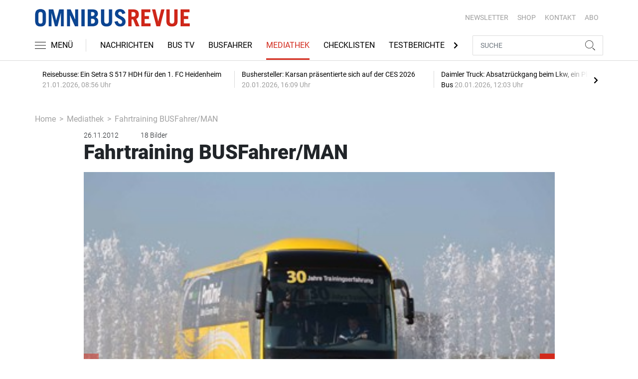

--- FILE ---
content_type: text/html; charset=utf-8
request_url: https://www.google.com/recaptcha/api2/anchor?ar=1&k=6LfGj-AUAAAAAPYsCY7xIyj_qNOTXEytU8JopLhy&co=aHR0cHM6Ly93d3cub21uaWJ1c3JldnVlLmRlOjQ0Mw..&hl=en&v=PoyoqOPhxBO7pBk68S4YbpHZ&size=normal&anchor-ms=20000&execute-ms=30000&cb=mmraksuogzix
body_size: 49371
content:
<!DOCTYPE HTML><html dir="ltr" lang="en"><head><meta http-equiv="Content-Type" content="text/html; charset=UTF-8">
<meta http-equiv="X-UA-Compatible" content="IE=edge">
<title>reCAPTCHA</title>
<style type="text/css">
/* cyrillic-ext */
@font-face {
  font-family: 'Roboto';
  font-style: normal;
  font-weight: 400;
  font-stretch: 100%;
  src: url(//fonts.gstatic.com/s/roboto/v48/KFO7CnqEu92Fr1ME7kSn66aGLdTylUAMa3GUBHMdazTgWw.woff2) format('woff2');
  unicode-range: U+0460-052F, U+1C80-1C8A, U+20B4, U+2DE0-2DFF, U+A640-A69F, U+FE2E-FE2F;
}
/* cyrillic */
@font-face {
  font-family: 'Roboto';
  font-style: normal;
  font-weight: 400;
  font-stretch: 100%;
  src: url(//fonts.gstatic.com/s/roboto/v48/KFO7CnqEu92Fr1ME7kSn66aGLdTylUAMa3iUBHMdazTgWw.woff2) format('woff2');
  unicode-range: U+0301, U+0400-045F, U+0490-0491, U+04B0-04B1, U+2116;
}
/* greek-ext */
@font-face {
  font-family: 'Roboto';
  font-style: normal;
  font-weight: 400;
  font-stretch: 100%;
  src: url(//fonts.gstatic.com/s/roboto/v48/KFO7CnqEu92Fr1ME7kSn66aGLdTylUAMa3CUBHMdazTgWw.woff2) format('woff2');
  unicode-range: U+1F00-1FFF;
}
/* greek */
@font-face {
  font-family: 'Roboto';
  font-style: normal;
  font-weight: 400;
  font-stretch: 100%;
  src: url(//fonts.gstatic.com/s/roboto/v48/KFO7CnqEu92Fr1ME7kSn66aGLdTylUAMa3-UBHMdazTgWw.woff2) format('woff2');
  unicode-range: U+0370-0377, U+037A-037F, U+0384-038A, U+038C, U+038E-03A1, U+03A3-03FF;
}
/* math */
@font-face {
  font-family: 'Roboto';
  font-style: normal;
  font-weight: 400;
  font-stretch: 100%;
  src: url(//fonts.gstatic.com/s/roboto/v48/KFO7CnqEu92Fr1ME7kSn66aGLdTylUAMawCUBHMdazTgWw.woff2) format('woff2');
  unicode-range: U+0302-0303, U+0305, U+0307-0308, U+0310, U+0312, U+0315, U+031A, U+0326-0327, U+032C, U+032F-0330, U+0332-0333, U+0338, U+033A, U+0346, U+034D, U+0391-03A1, U+03A3-03A9, U+03B1-03C9, U+03D1, U+03D5-03D6, U+03F0-03F1, U+03F4-03F5, U+2016-2017, U+2034-2038, U+203C, U+2040, U+2043, U+2047, U+2050, U+2057, U+205F, U+2070-2071, U+2074-208E, U+2090-209C, U+20D0-20DC, U+20E1, U+20E5-20EF, U+2100-2112, U+2114-2115, U+2117-2121, U+2123-214F, U+2190, U+2192, U+2194-21AE, U+21B0-21E5, U+21F1-21F2, U+21F4-2211, U+2213-2214, U+2216-22FF, U+2308-230B, U+2310, U+2319, U+231C-2321, U+2336-237A, U+237C, U+2395, U+239B-23B7, U+23D0, U+23DC-23E1, U+2474-2475, U+25AF, U+25B3, U+25B7, U+25BD, U+25C1, U+25CA, U+25CC, U+25FB, U+266D-266F, U+27C0-27FF, U+2900-2AFF, U+2B0E-2B11, U+2B30-2B4C, U+2BFE, U+3030, U+FF5B, U+FF5D, U+1D400-1D7FF, U+1EE00-1EEFF;
}
/* symbols */
@font-face {
  font-family: 'Roboto';
  font-style: normal;
  font-weight: 400;
  font-stretch: 100%;
  src: url(//fonts.gstatic.com/s/roboto/v48/KFO7CnqEu92Fr1ME7kSn66aGLdTylUAMaxKUBHMdazTgWw.woff2) format('woff2');
  unicode-range: U+0001-000C, U+000E-001F, U+007F-009F, U+20DD-20E0, U+20E2-20E4, U+2150-218F, U+2190, U+2192, U+2194-2199, U+21AF, U+21E6-21F0, U+21F3, U+2218-2219, U+2299, U+22C4-22C6, U+2300-243F, U+2440-244A, U+2460-24FF, U+25A0-27BF, U+2800-28FF, U+2921-2922, U+2981, U+29BF, U+29EB, U+2B00-2BFF, U+4DC0-4DFF, U+FFF9-FFFB, U+10140-1018E, U+10190-1019C, U+101A0, U+101D0-101FD, U+102E0-102FB, U+10E60-10E7E, U+1D2C0-1D2D3, U+1D2E0-1D37F, U+1F000-1F0FF, U+1F100-1F1AD, U+1F1E6-1F1FF, U+1F30D-1F30F, U+1F315, U+1F31C, U+1F31E, U+1F320-1F32C, U+1F336, U+1F378, U+1F37D, U+1F382, U+1F393-1F39F, U+1F3A7-1F3A8, U+1F3AC-1F3AF, U+1F3C2, U+1F3C4-1F3C6, U+1F3CA-1F3CE, U+1F3D4-1F3E0, U+1F3ED, U+1F3F1-1F3F3, U+1F3F5-1F3F7, U+1F408, U+1F415, U+1F41F, U+1F426, U+1F43F, U+1F441-1F442, U+1F444, U+1F446-1F449, U+1F44C-1F44E, U+1F453, U+1F46A, U+1F47D, U+1F4A3, U+1F4B0, U+1F4B3, U+1F4B9, U+1F4BB, U+1F4BF, U+1F4C8-1F4CB, U+1F4D6, U+1F4DA, U+1F4DF, U+1F4E3-1F4E6, U+1F4EA-1F4ED, U+1F4F7, U+1F4F9-1F4FB, U+1F4FD-1F4FE, U+1F503, U+1F507-1F50B, U+1F50D, U+1F512-1F513, U+1F53E-1F54A, U+1F54F-1F5FA, U+1F610, U+1F650-1F67F, U+1F687, U+1F68D, U+1F691, U+1F694, U+1F698, U+1F6AD, U+1F6B2, U+1F6B9-1F6BA, U+1F6BC, U+1F6C6-1F6CF, U+1F6D3-1F6D7, U+1F6E0-1F6EA, U+1F6F0-1F6F3, U+1F6F7-1F6FC, U+1F700-1F7FF, U+1F800-1F80B, U+1F810-1F847, U+1F850-1F859, U+1F860-1F887, U+1F890-1F8AD, U+1F8B0-1F8BB, U+1F8C0-1F8C1, U+1F900-1F90B, U+1F93B, U+1F946, U+1F984, U+1F996, U+1F9E9, U+1FA00-1FA6F, U+1FA70-1FA7C, U+1FA80-1FA89, U+1FA8F-1FAC6, U+1FACE-1FADC, U+1FADF-1FAE9, U+1FAF0-1FAF8, U+1FB00-1FBFF;
}
/* vietnamese */
@font-face {
  font-family: 'Roboto';
  font-style: normal;
  font-weight: 400;
  font-stretch: 100%;
  src: url(//fonts.gstatic.com/s/roboto/v48/KFO7CnqEu92Fr1ME7kSn66aGLdTylUAMa3OUBHMdazTgWw.woff2) format('woff2');
  unicode-range: U+0102-0103, U+0110-0111, U+0128-0129, U+0168-0169, U+01A0-01A1, U+01AF-01B0, U+0300-0301, U+0303-0304, U+0308-0309, U+0323, U+0329, U+1EA0-1EF9, U+20AB;
}
/* latin-ext */
@font-face {
  font-family: 'Roboto';
  font-style: normal;
  font-weight: 400;
  font-stretch: 100%;
  src: url(//fonts.gstatic.com/s/roboto/v48/KFO7CnqEu92Fr1ME7kSn66aGLdTylUAMa3KUBHMdazTgWw.woff2) format('woff2');
  unicode-range: U+0100-02BA, U+02BD-02C5, U+02C7-02CC, U+02CE-02D7, U+02DD-02FF, U+0304, U+0308, U+0329, U+1D00-1DBF, U+1E00-1E9F, U+1EF2-1EFF, U+2020, U+20A0-20AB, U+20AD-20C0, U+2113, U+2C60-2C7F, U+A720-A7FF;
}
/* latin */
@font-face {
  font-family: 'Roboto';
  font-style: normal;
  font-weight: 400;
  font-stretch: 100%;
  src: url(//fonts.gstatic.com/s/roboto/v48/KFO7CnqEu92Fr1ME7kSn66aGLdTylUAMa3yUBHMdazQ.woff2) format('woff2');
  unicode-range: U+0000-00FF, U+0131, U+0152-0153, U+02BB-02BC, U+02C6, U+02DA, U+02DC, U+0304, U+0308, U+0329, U+2000-206F, U+20AC, U+2122, U+2191, U+2193, U+2212, U+2215, U+FEFF, U+FFFD;
}
/* cyrillic-ext */
@font-face {
  font-family: 'Roboto';
  font-style: normal;
  font-weight: 500;
  font-stretch: 100%;
  src: url(//fonts.gstatic.com/s/roboto/v48/KFO7CnqEu92Fr1ME7kSn66aGLdTylUAMa3GUBHMdazTgWw.woff2) format('woff2');
  unicode-range: U+0460-052F, U+1C80-1C8A, U+20B4, U+2DE0-2DFF, U+A640-A69F, U+FE2E-FE2F;
}
/* cyrillic */
@font-face {
  font-family: 'Roboto';
  font-style: normal;
  font-weight: 500;
  font-stretch: 100%;
  src: url(//fonts.gstatic.com/s/roboto/v48/KFO7CnqEu92Fr1ME7kSn66aGLdTylUAMa3iUBHMdazTgWw.woff2) format('woff2');
  unicode-range: U+0301, U+0400-045F, U+0490-0491, U+04B0-04B1, U+2116;
}
/* greek-ext */
@font-face {
  font-family: 'Roboto';
  font-style: normal;
  font-weight: 500;
  font-stretch: 100%;
  src: url(//fonts.gstatic.com/s/roboto/v48/KFO7CnqEu92Fr1ME7kSn66aGLdTylUAMa3CUBHMdazTgWw.woff2) format('woff2');
  unicode-range: U+1F00-1FFF;
}
/* greek */
@font-face {
  font-family: 'Roboto';
  font-style: normal;
  font-weight: 500;
  font-stretch: 100%;
  src: url(//fonts.gstatic.com/s/roboto/v48/KFO7CnqEu92Fr1ME7kSn66aGLdTylUAMa3-UBHMdazTgWw.woff2) format('woff2');
  unicode-range: U+0370-0377, U+037A-037F, U+0384-038A, U+038C, U+038E-03A1, U+03A3-03FF;
}
/* math */
@font-face {
  font-family: 'Roboto';
  font-style: normal;
  font-weight: 500;
  font-stretch: 100%;
  src: url(//fonts.gstatic.com/s/roboto/v48/KFO7CnqEu92Fr1ME7kSn66aGLdTylUAMawCUBHMdazTgWw.woff2) format('woff2');
  unicode-range: U+0302-0303, U+0305, U+0307-0308, U+0310, U+0312, U+0315, U+031A, U+0326-0327, U+032C, U+032F-0330, U+0332-0333, U+0338, U+033A, U+0346, U+034D, U+0391-03A1, U+03A3-03A9, U+03B1-03C9, U+03D1, U+03D5-03D6, U+03F0-03F1, U+03F4-03F5, U+2016-2017, U+2034-2038, U+203C, U+2040, U+2043, U+2047, U+2050, U+2057, U+205F, U+2070-2071, U+2074-208E, U+2090-209C, U+20D0-20DC, U+20E1, U+20E5-20EF, U+2100-2112, U+2114-2115, U+2117-2121, U+2123-214F, U+2190, U+2192, U+2194-21AE, U+21B0-21E5, U+21F1-21F2, U+21F4-2211, U+2213-2214, U+2216-22FF, U+2308-230B, U+2310, U+2319, U+231C-2321, U+2336-237A, U+237C, U+2395, U+239B-23B7, U+23D0, U+23DC-23E1, U+2474-2475, U+25AF, U+25B3, U+25B7, U+25BD, U+25C1, U+25CA, U+25CC, U+25FB, U+266D-266F, U+27C0-27FF, U+2900-2AFF, U+2B0E-2B11, U+2B30-2B4C, U+2BFE, U+3030, U+FF5B, U+FF5D, U+1D400-1D7FF, U+1EE00-1EEFF;
}
/* symbols */
@font-face {
  font-family: 'Roboto';
  font-style: normal;
  font-weight: 500;
  font-stretch: 100%;
  src: url(//fonts.gstatic.com/s/roboto/v48/KFO7CnqEu92Fr1ME7kSn66aGLdTylUAMaxKUBHMdazTgWw.woff2) format('woff2');
  unicode-range: U+0001-000C, U+000E-001F, U+007F-009F, U+20DD-20E0, U+20E2-20E4, U+2150-218F, U+2190, U+2192, U+2194-2199, U+21AF, U+21E6-21F0, U+21F3, U+2218-2219, U+2299, U+22C4-22C6, U+2300-243F, U+2440-244A, U+2460-24FF, U+25A0-27BF, U+2800-28FF, U+2921-2922, U+2981, U+29BF, U+29EB, U+2B00-2BFF, U+4DC0-4DFF, U+FFF9-FFFB, U+10140-1018E, U+10190-1019C, U+101A0, U+101D0-101FD, U+102E0-102FB, U+10E60-10E7E, U+1D2C0-1D2D3, U+1D2E0-1D37F, U+1F000-1F0FF, U+1F100-1F1AD, U+1F1E6-1F1FF, U+1F30D-1F30F, U+1F315, U+1F31C, U+1F31E, U+1F320-1F32C, U+1F336, U+1F378, U+1F37D, U+1F382, U+1F393-1F39F, U+1F3A7-1F3A8, U+1F3AC-1F3AF, U+1F3C2, U+1F3C4-1F3C6, U+1F3CA-1F3CE, U+1F3D4-1F3E0, U+1F3ED, U+1F3F1-1F3F3, U+1F3F5-1F3F7, U+1F408, U+1F415, U+1F41F, U+1F426, U+1F43F, U+1F441-1F442, U+1F444, U+1F446-1F449, U+1F44C-1F44E, U+1F453, U+1F46A, U+1F47D, U+1F4A3, U+1F4B0, U+1F4B3, U+1F4B9, U+1F4BB, U+1F4BF, U+1F4C8-1F4CB, U+1F4D6, U+1F4DA, U+1F4DF, U+1F4E3-1F4E6, U+1F4EA-1F4ED, U+1F4F7, U+1F4F9-1F4FB, U+1F4FD-1F4FE, U+1F503, U+1F507-1F50B, U+1F50D, U+1F512-1F513, U+1F53E-1F54A, U+1F54F-1F5FA, U+1F610, U+1F650-1F67F, U+1F687, U+1F68D, U+1F691, U+1F694, U+1F698, U+1F6AD, U+1F6B2, U+1F6B9-1F6BA, U+1F6BC, U+1F6C6-1F6CF, U+1F6D3-1F6D7, U+1F6E0-1F6EA, U+1F6F0-1F6F3, U+1F6F7-1F6FC, U+1F700-1F7FF, U+1F800-1F80B, U+1F810-1F847, U+1F850-1F859, U+1F860-1F887, U+1F890-1F8AD, U+1F8B0-1F8BB, U+1F8C0-1F8C1, U+1F900-1F90B, U+1F93B, U+1F946, U+1F984, U+1F996, U+1F9E9, U+1FA00-1FA6F, U+1FA70-1FA7C, U+1FA80-1FA89, U+1FA8F-1FAC6, U+1FACE-1FADC, U+1FADF-1FAE9, U+1FAF0-1FAF8, U+1FB00-1FBFF;
}
/* vietnamese */
@font-face {
  font-family: 'Roboto';
  font-style: normal;
  font-weight: 500;
  font-stretch: 100%;
  src: url(//fonts.gstatic.com/s/roboto/v48/KFO7CnqEu92Fr1ME7kSn66aGLdTylUAMa3OUBHMdazTgWw.woff2) format('woff2');
  unicode-range: U+0102-0103, U+0110-0111, U+0128-0129, U+0168-0169, U+01A0-01A1, U+01AF-01B0, U+0300-0301, U+0303-0304, U+0308-0309, U+0323, U+0329, U+1EA0-1EF9, U+20AB;
}
/* latin-ext */
@font-face {
  font-family: 'Roboto';
  font-style: normal;
  font-weight: 500;
  font-stretch: 100%;
  src: url(//fonts.gstatic.com/s/roboto/v48/KFO7CnqEu92Fr1ME7kSn66aGLdTylUAMa3KUBHMdazTgWw.woff2) format('woff2');
  unicode-range: U+0100-02BA, U+02BD-02C5, U+02C7-02CC, U+02CE-02D7, U+02DD-02FF, U+0304, U+0308, U+0329, U+1D00-1DBF, U+1E00-1E9F, U+1EF2-1EFF, U+2020, U+20A0-20AB, U+20AD-20C0, U+2113, U+2C60-2C7F, U+A720-A7FF;
}
/* latin */
@font-face {
  font-family: 'Roboto';
  font-style: normal;
  font-weight: 500;
  font-stretch: 100%;
  src: url(//fonts.gstatic.com/s/roboto/v48/KFO7CnqEu92Fr1ME7kSn66aGLdTylUAMa3yUBHMdazQ.woff2) format('woff2');
  unicode-range: U+0000-00FF, U+0131, U+0152-0153, U+02BB-02BC, U+02C6, U+02DA, U+02DC, U+0304, U+0308, U+0329, U+2000-206F, U+20AC, U+2122, U+2191, U+2193, U+2212, U+2215, U+FEFF, U+FFFD;
}
/* cyrillic-ext */
@font-face {
  font-family: 'Roboto';
  font-style: normal;
  font-weight: 900;
  font-stretch: 100%;
  src: url(//fonts.gstatic.com/s/roboto/v48/KFO7CnqEu92Fr1ME7kSn66aGLdTylUAMa3GUBHMdazTgWw.woff2) format('woff2');
  unicode-range: U+0460-052F, U+1C80-1C8A, U+20B4, U+2DE0-2DFF, U+A640-A69F, U+FE2E-FE2F;
}
/* cyrillic */
@font-face {
  font-family: 'Roboto';
  font-style: normal;
  font-weight: 900;
  font-stretch: 100%;
  src: url(//fonts.gstatic.com/s/roboto/v48/KFO7CnqEu92Fr1ME7kSn66aGLdTylUAMa3iUBHMdazTgWw.woff2) format('woff2');
  unicode-range: U+0301, U+0400-045F, U+0490-0491, U+04B0-04B1, U+2116;
}
/* greek-ext */
@font-face {
  font-family: 'Roboto';
  font-style: normal;
  font-weight: 900;
  font-stretch: 100%;
  src: url(//fonts.gstatic.com/s/roboto/v48/KFO7CnqEu92Fr1ME7kSn66aGLdTylUAMa3CUBHMdazTgWw.woff2) format('woff2');
  unicode-range: U+1F00-1FFF;
}
/* greek */
@font-face {
  font-family: 'Roboto';
  font-style: normal;
  font-weight: 900;
  font-stretch: 100%;
  src: url(//fonts.gstatic.com/s/roboto/v48/KFO7CnqEu92Fr1ME7kSn66aGLdTylUAMa3-UBHMdazTgWw.woff2) format('woff2');
  unicode-range: U+0370-0377, U+037A-037F, U+0384-038A, U+038C, U+038E-03A1, U+03A3-03FF;
}
/* math */
@font-face {
  font-family: 'Roboto';
  font-style: normal;
  font-weight: 900;
  font-stretch: 100%;
  src: url(//fonts.gstatic.com/s/roboto/v48/KFO7CnqEu92Fr1ME7kSn66aGLdTylUAMawCUBHMdazTgWw.woff2) format('woff2');
  unicode-range: U+0302-0303, U+0305, U+0307-0308, U+0310, U+0312, U+0315, U+031A, U+0326-0327, U+032C, U+032F-0330, U+0332-0333, U+0338, U+033A, U+0346, U+034D, U+0391-03A1, U+03A3-03A9, U+03B1-03C9, U+03D1, U+03D5-03D6, U+03F0-03F1, U+03F4-03F5, U+2016-2017, U+2034-2038, U+203C, U+2040, U+2043, U+2047, U+2050, U+2057, U+205F, U+2070-2071, U+2074-208E, U+2090-209C, U+20D0-20DC, U+20E1, U+20E5-20EF, U+2100-2112, U+2114-2115, U+2117-2121, U+2123-214F, U+2190, U+2192, U+2194-21AE, U+21B0-21E5, U+21F1-21F2, U+21F4-2211, U+2213-2214, U+2216-22FF, U+2308-230B, U+2310, U+2319, U+231C-2321, U+2336-237A, U+237C, U+2395, U+239B-23B7, U+23D0, U+23DC-23E1, U+2474-2475, U+25AF, U+25B3, U+25B7, U+25BD, U+25C1, U+25CA, U+25CC, U+25FB, U+266D-266F, U+27C0-27FF, U+2900-2AFF, U+2B0E-2B11, U+2B30-2B4C, U+2BFE, U+3030, U+FF5B, U+FF5D, U+1D400-1D7FF, U+1EE00-1EEFF;
}
/* symbols */
@font-face {
  font-family: 'Roboto';
  font-style: normal;
  font-weight: 900;
  font-stretch: 100%;
  src: url(//fonts.gstatic.com/s/roboto/v48/KFO7CnqEu92Fr1ME7kSn66aGLdTylUAMaxKUBHMdazTgWw.woff2) format('woff2');
  unicode-range: U+0001-000C, U+000E-001F, U+007F-009F, U+20DD-20E0, U+20E2-20E4, U+2150-218F, U+2190, U+2192, U+2194-2199, U+21AF, U+21E6-21F0, U+21F3, U+2218-2219, U+2299, U+22C4-22C6, U+2300-243F, U+2440-244A, U+2460-24FF, U+25A0-27BF, U+2800-28FF, U+2921-2922, U+2981, U+29BF, U+29EB, U+2B00-2BFF, U+4DC0-4DFF, U+FFF9-FFFB, U+10140-1018E, U+10190-1019C, U+101A0, U+101D0-101FD, U+102E0-102FB, U+10E60-10E7E, U+1D2C0-1D2D3, U+1D2E0-1D37F, U+1F000-1F0FF, U+1F100-1F1AD, U+1F1E6-1F1FF, U+1F30D-1F30F, U+1F315, U+1F31C, U+1F31E, U+1F320-1F32C, U+1F336, U+1F378, U+1F37D, U+1F382, U+1F393-1F39F, U+1F3A7-1F3A8, U+1F3AC-1F3AF, U+1F3C2, U+1F3C4-1F3C6, U+1F3CA-1F3CE, U+1F3D4-1F3E0, U+1F3ED, U+1F3F1-1F3F3, U+1F3F5-1F3F7, U+1F408, U+1F415, U+1F41F, U+1F426, U+1F43F, U+1F441-1F442, U+1F444, U+1F446-1F449, U+1F44C-1F44E, U+1F453, U+1F46A, U+1F47D, U+1F4A3, U+1F4B0, U+1F4B3, U+1F4B9, U+1F4BB, U+1F4BF, U+1F4C8-1F4CB, U+1F4D6, U+1F4DA, U+1F4DF, U+1F4E3-1F4E6, U+1F4EA-1F4ED, U+1F4F7, U+1F4F9-1F4FB, U+1F4FD-1F4FE, U+1F503, U+1F507-1F50B, U+1F50D, U+1F512-1F513, U+1F53E-1F54A, U+1F54F-1F5FA, U+1F610, U+1F650-1F67F, U+1F687, U+1F68D, U+1F691, U+1F694, U+1F698, U+1F6AD, U+1F6B2, U+1F6B9-1F6BA, U+1F6BC, U+1F6C6-1F6CF, U+1F6D3-1F6D7, U+1F6E0-1F6EA, U+1F6F0-1F6F3, U+1F6F7-1F6FC, U+1F700-1F7FF, U+1F800-1F80B, U+1F810-1F847, U+1F850-1F859, U+1F860-1F887, U+1F890-1F8AD, U+1F8B0-1F8BB, U+1F8C0-1F8C1, U+1F900-1F90B, U+1F93B, U+1F946, U+1F984, U+1F996, U+1F9E9, U+1FA00-1FA6F, U+1FA70-1FA7C, U+1FA80-1FA89, U+1FA8F-1FAC6, U+1FACE-1FADC, U+1FADF-1FAE9, U+1FAF0-1FAF8, U+1FB00-1FBFF;
}
/* vietnamese */
@font-face {
  font-family: 'Roboto';
  font-style: normal;
  font-weight: 900;
  font-stretch: 100%;
  src: url(//fonts.gstatic.com/s/roboto/v48/KFO7CnqEu92Fr1ME7kSn66aGLdTylUAMa3OUBHMdazTgWw.woff2) format('woff2');
  unicode-range: U+0102-0103, U+0110-0111, U+0128-0129, U+0168-0169, U+01A0-01A1, U+01AF-01B0, U+0300-0301, U+0303-0304, U+0308-0309, U+0323, U+0329, U+1EA0-1EF9, U+20AB;
}
/* latin-ext */
@font-face {
  font-family: 'Roboto';
  font-style: normal;
  font-weight: 900;
  font-stretch: 100%;
  src: url(//fonts.gstatic.com/s/roboto/v48/KFO7CnqEu92Fr1ME7kSn66aGLdTylUAMa3KUBHMdazTgWw.woff2) format('woff2');
  unicode-range: U+0100-02BA, U+02BD-02C5, U+02C7-02CC, U+02CE-02D7, U+02DD-02FF, U+0304, U+0308, U+0329, U+1D00-1DBF, U+1E00-1E9F, U+1EF2-1EFF, U+2020, U+20A0-20AB, U+20AD-20C0, U+2113, U+2C60-2C7F, U+A720-A7FF;
}
/* latin */
@font-face {
  font-family: 'Roboto';
  font-style: normal;
  font-weight: 900;
  font-stretch: 100%;
  src: url(//fonts.gstatic.com/s/roboto/v48/KFO7CnqEu92Fr1ME7kSn66aGLdTylUAMa3yUBHMdazQ.woff2) format('woff2');
  unicode-range: U+0000-00FF, U+0131, U+0152-0153, U+02BB-02BC, U+02C6, U+02DA, U+02DC, U+0304, U+0308, U+0329, U+2000-206F, U+20AC, U+2122, U+2191, U+2193, U+2212, U+2215, U+FEFF, U+FFFD;
}

</style>
<link rel="stylesheet" type="text/css" href="https://www.gstatic.com/recaptcha/releases/PoyoqOPhxBO7pBk68S4YbpHZ/styles__ltr.css">
<script nonce="VMhmkpuep3T8u0gG2lHHXg" type="text/javascript">window['__recaptcha_api'] = 'https://www.google.com/recaptcha/api2/';</script>
<script type="text/javascript" src="https://www.gstatic.com/recaptcha/releases/PoyoqOPhxBO7pBk68S4YbpHZ/recaptcha__en.js" nonce="VMhmkpuep3T8u0gG2lHHXg">
      
    </script></head>
<body><div id="rc-anchor-alert" class="rc-anchor-alert"></div>
<input type="hidden" id="recaptcha-token" value="[base64]">
<script type="text/javascript" nonce="VMhmkpuep3T8u0gG2lHHXg">
      recaptcha.anchor.Main.init("[\x22ainput\x22,[\x22bgdata\x22,\x22\x22,\[base64]/[base64]/[base64]/ZyhXLGgpOnEoW04sMjEsbF0sVywwKSxoKSxmYWxzZSxmYWxzZSl9Y2F0Y2goayl7RygzNTgsVyk/[base64]/[base64]/[base64]/[base64]/[base64]/[base64]/[base64]/bmV3IEJbT10oRFswXSk6dz09Mj9uZXcgQltPXShEWzBdLERbMV0pOnc9PTM/bmV3IEJbT10oRFswXSxEWzFdLERbMl0pOnc9PTQ/[base64]/[base64]/[base64]/[base64]/[base64]\\u003d\x22,\[base64]\x22,\x22HnFSBsONGMKQXMKkwrxawpdSScOmC2dVwoXCmcOnwrXDojhoW33Cmy9TOsKJZUPCj1fDkH7CuMK8RMO8w4/CjcOrZ8O/e33CiMOWwrRAw5QIaMO0wr/DuDXCksKncAFowrQBwr3CnhzDrijCmQsfwrNsEw/CrcOewoDDtMKeacOYwqbCtgDDhiJ9RRTCvhsXQVpwwr3Cn8OEJMKBw7Ycw7nCokPCtMORO27Cq8OGwrDCtlgnw6VTwrPCsmfDjsORwqI/wqIyBj3DtDfCm8KTw5Egw5TCksK9wr7ChcKlGBg2wqPDhgJhA2nCv8K9K8OCIsKhwpxsWMK0FMKpwr8EPXphEDBuwp7DonTCgWQMK8O/dmHDscKyOkDCjMKSKcOgw4B5HE/Cvj5seAXDknBkwqxawofDr1Icw5QUHMKhTl4/NcOXw4QpwohMWjV0GMO/w7clWMK9XsK1ZcO4bTPCpsOtw5JQw6zDnsO8w6/[base64]/CvAHDqWoCwrRFwoBhw4HCgATDvifCucOBcWrCglbDncKoL8KmEhtaMnDDm3kNwqHCoMK0w5/CgMO+wrTDlSnCnGLDgWDDkTfDq8KkRMKSwqUCwq5pRHFrwqDCuHFfw6gOLkZsw7NVG8KFKxrCv15ywqM0asK1OcKywrQlw4vDv8O4d8OOMcOQOGkqw7/DhcKTWVV4TcKAwqESwrXDvyDDmn/[base64]/Dnx/CksKJVcK3FMObRsOiwqMyw63DgWxaw6A3bMOAw4LDi8O6dhYyw7bClMO7fMKvWV43wql8asOOwphYHsKjAsOWwqAfw5jCqmERL8KPJMKqDn/[base64]/w55gdXZew7g1w7fCtQrDucKSwoZCQl/Ck8KcWHjCqRImw4txMBxzPh1pwpjDs8OtwqjCr8K8w5zDpWPChlIXE8ORwpxrdsKTFV7Cp05bwq/CncK9wqvChcOGw5jDnyzCnRDDlMO8wpdtwpvCrsODZFIbRcKow7jDpkrDiSbClhbCm8KnP0lTAFwwdEJyw4o5w7AEwozCrcKJwqVRw4TDmG7Cg1LDsjYGHsKTMwR6LcKiOcKfwqrDusK4XUdGw4nDvsKNwpEcwrDDtMKneVDDiMKzWC/[base64]/wp9rwq/Dq8OnwoAzworCqDHCrsO6McO2w7TDkMO5TRTDvTnDm8Opwrwgdw0Aw7ErwqFzw73CtHnDvx8uJMOfbgFRwrHCiQDCnsOnCMO9D8O2EcK3w5XCisKjw7VmDhdqw43Ds8Kxw5jDu8Kiw6QCScK8ccO3w5tWwo3Du3/Cl8Kgw63Cq3bDlXl4GxjDscK/w7ADw6TDkm7CtMO7QcKPLcKAw67Dh8Ozw75QwrjChBjCncKZw5zCokzCscOoDMOiPsORQD3CgsK7R8KeEkdQwoBgw7XDskLDu8Ogw4J2wqUwZ3tcw7HDhMOdw4XDqMObwrTDvMKjw5wXwqhFG8KOZsO2w5/CmcKRw4DDvMKTwqcDw5rDgwFtS0QDZcOFw5saw5/CtF/DmArDicONwrjDkTjCnMOHwoVmw4zDtn/DihYxw4Z/NcKJW8KBd2HDusKAwpI2HcKnejsJQMKiwrpiw7HCl3LDkMOOw5gMEXoew6wDTUFow6x5bcOUGkHDucO1d1DClsK8BcKRFT/Cgi3CgMOXw4HCl8K1Iy5Rw453wqhHCHNnEcOMOsKLwqvCtsOaPUfDg8Olwoovwrkow5ZRwpXCn8KRQMO9w6DDuUPDqkXCrsOhC8KOMxIVw4bDhMKTwqPCoy5Ow4zCjcKcw6w/NcOuGMOXPcODcwR4RcOjw6bCjl8iRMKcTnEIAwbCp23CqMKiSSQww7jDrn9kwqc/EwXDhghFwrzDiAbCs3Y+QWJQwrbClxpmZsOewr4Swo7CvBlYwr7ClR4tYcKSQ8OMKsKrDcKAcWLDrHIcw6nCh2fDoDdsGMKiw4UPw4/Dq8OVWMO6PVDDicOpVsOGWMKPw4HDiMKCaQlbQsOfw7XCkUbClnISwpQQWsKcwo7Dt8O1DVcva8O1w6fDvn88ecKvw6jChXPDsMOCw7ohfFxVwp/CjmnDtsOQwqd7wqDDg8Ktw4jClEZbIFTCt8K5E8KswqXCgsKgw7g2w7HCjMOrbSnDlsKhWEPCgcKpJXLCnC3Dm8KFZCbCvGTDpsKWwpsmDMKtH8OYHMKrAwPDpcOfScO/OsO1bMKRwojDocKfcj53w73CscOKV0PCrcKCOcKCJ8O5wphJwodHX8Khw4PDt8OEOMO2NQHCtWvCm8OVwpEmwoJaw5dTw6fClGXDv2HCm2fDtRLDhsONCMORwqPClsK1woHCnsOTwq3Cj24/dsOtU3XCrQgdw77Dr2t5w78/[base64]/wqFzO8KxKxoiQA/DiErDmsOHw4NlEAjDrj00CxpHDhofY8Oxwq/[base64]/CpQBNw67DnGEDwoMFwr9QF2zCl8O7P8Ouw48mw7fCu8K/w6PCnWvDgMOpd8KPw7fDusOCf8O/[base64]/CmgPDt8KnT3HCqGTCnmk7w6DDiMKVw4ViXMKtw5fCpFgyw6HDpsKtwpwIwoDCj0VoFMOjfSbDs8KLNcKIwqEGwp9uBUPDpsOZO2LCiUlwwoIIVMOBwp/DtQPCjcKNwpQMw57DqhovwoY8w7HDoxfCnl3Dv8Oxw7rCpjnDmcKEwofCrcOzwqEaw6rDjyhPSW5pwqZIccKNY8KmKcOawr55DzXCjlXDjiXDtsKlKhDDq8KfwqrChygDw6/Ck8OMGA3CsCZUX8KsaxzCjXZKRFJeKsO+A1Y4WVPCk0rDqkHDmsKNw73Dl8OZaMOGFC/Dr8KybFNWHMOGw6t2GjvDpEZGEMKSw4HCk8OsScO9wqzChnLDssOGw5wywrDCujHDgcOpwpdZwqkNw5zDoMKJQsOTw69fwovCj0jDrh1Ow7LDsTvCoifDvsOXIsOOTMOKW3tewpwRwrcowrjCrypdSVV6wpxYd8K8GlEswpnCl1gaAg/CusOmfcOWwowcw67CucKza8KCw6vDssKSUQzDmcKXP8Otw7jDsWthwp0uw5jDl8KzY3Eowo3Dp38gw77Dh0LCoUwmDFjCvMKRwrTCmzdPwpLDssKMMFtnw6/[base64]/CgsO6DsOIw7YGw5FPw61Kw5k8IcOXbBs3wow3wp7CsMO9F0QUw6LDo00AGsOnw7jCpMO2w5gtZ37CqsKqdcO4PTHDoivDiWHClcKPEDjDrhzCqFzDscKBwo7CmlAWAlcTXiwJWMKSYcKWw7jDs2bDlmlSw4PCi0taI1TDvSrDkMORwoTCsUQzdsOpwpElw6Vlw7/Dq8Kgw7hGQ8K0HXYjwqVEwprCqcKaXXM0OhIOw6VowqMcwqXCpGnCrMKzw5UuLMOCwrnCrmfCqT/[base64]/Dr8OKW8K5H8KLw7DDpD43LRjCrHluwrhOwobDtcKCYcK8GcKzN8O7w5rDrMOywrVTw4YNw5PDhGDCkBgKJmRew4INw7vCuRRnfEkceiNswoslV3sOUcKdwrbDnijCtglSD8OTw6Bjw700wqrCucOywoEYd0rDssKdVE/Cj35Qwo5+woXDnMKtdcKMwrV/wqDCrRlUHcOWw67Dnk3DtyDDocKaw6htwrZPK0oewqTDp8Kmw53Cox91w47DqsKewrJYcGdywpbDgxnCohtFw47DuCbClhBxw4TDmQPCp20nw5TCoBfDs8OeL8OvdsK7wrPDsjXCkcO9CsKJXFxlwpTDlzPChcKQw6vChcOeb8Onw5LDuXNcSsKWw4/[base64]/wozDosKMwrQjMlxkFGp2wqnCs8KPw7zDv8KeTMOKK8OBw4fDjMO7VDZCwrJ/wqY0X1dNw4bCpzvClyxMecOPw59GIFIPwrjCp8K/NWDDsTcFfD0ba8KyeMK+wrrDi8OpwrcFCsOCworCksOKwqgSIkQtZMKRw6BHYsKHPT/CuVvDrH0xWcO/w5nChHoBaEEoworDnGEswoHDmFERSWcJPMODBBlxw6vCu0HCn8KgYcKVw6vCn3tKwq1hf1UiUD3CrcOfw59Ew6/DiMOMIHZJRcKpUi3Cr0TDmsKNRGBeEW7CgcKPIhxwIQoPw7gbwqjDvBPDtcO1N8OUTU3DgMOnNBjDhcKdISwww5bCuU/DjsObw5XDmcKvwowVw7/DiMONWgrDn1bDmEcAwoIRwoDCtR91w6bCjBfCizNtw6zDinsybMOKw4zCiDXDhzdywqEHw7jDsMKOw75tQmQjIcKTX8KFLMO/w6BQw6fCqMOsw7oWDVw/[base64]/DusKXwrzDn8KswpTDsVrCvWjDucOePcOIw5zDhcK/EcKTwrHCtRR8w7YyE8KjwowIw7Vpw5fDt8K1HsO3wqVqwpRYdS/[base64]/w492exfClsOLAEHDpsO/[base64]/Cj8KvGT3DmGTDmsO2FMO9w4ZjK0o+TQjDq1x3w6/Dm2lOYcOswpLCnMOxUSVCwr8WwpzDtwrDvWkbwrshWsOgAA15worDtnjClhNuVkrCuypLfcKtNMOZwrLDvW8zwr9SbcK/[base64]/[base64]/Cv8OGUMOjQsKeVVEARkXDhcKVF8O3woDDkCzDsVl0UU/Dm2c9YGgww6nDnx/DpxvCqXXCmsO5wrLDjsKzRcOlGcOCw5VsBX8dXsODw6HDvMOpFcOscFklIMKMw5dlwqzCsT9+wp7CqMOowr41w61Ow5rCsDXDmnTDuELCjsKJasKOWDZTwovDgVrDgxduen3CmT7CicOlwqTCqcO3QGN8wq7DrMKbTk/CnMOZw6d1w4ARWcKJIMKPeMKCwrMNWsOAw7Atw7/Dp0RdFyFqAcOCw55FKMKKeB8/[base64]/[base64]/[base64]/DmcO7QsO9PsK2w5LDksOULMOpw4scBMOuDH/CrSEtw5ckWcOgX8KraWoSw6cKG8KYEHPDrsKMBxPCg8KcAcOmXUHCjEcuRCnChjjCm3pEc8OwVE9Aw7fDoiPCisOjwo8iw7JSwo/DncO3w6dgYEDDisOmwobDrmvDpcKDfcOYw7bDtQDCvH/DjcKow7vDryUdW8KXexbCpwDDocOsw5HCsw5kLUvCkjLDqcOmDsKEw4PDvCHCpGfCmRtzw63CtcK3TWPCiyAifBDDhMO/ScKqFXzDvD7DkMKmZcKFMMOhw7jDuHMTw4rDjcKXHywlwoPDjzbDqDJJwphIwqLCpUtbFTnCjD3CtDkyIlzDlAzDjFLDqhTDlBYAKAdBH3LDmRlZHmQgw6VDasOcfwkHXmDDqEJhwp91dsOWTsOQUl5Pb8Ogwr7CoGttdcKRb8OVbsKQw4sSw4tuw5zCg1A/wp9Vwq3DvSrCo8OKVXXCpR9Cw7fCn8OAw5dzw7V1w4tjEMK9wrdgw6nDhz3DnmEjbAMmwpzCtcKIXsOtWsKIQMO9w6jCiU3DsWjDn8O1IX4GGgjDoE9va8KII0UTD8KDFcOxT1dXQxI6V8KTw4AKw7luw43CmsK6Z8Ovwrkew5fDm257w71lYMK/wq4ZRGE2wptSScOow75CPcKVwovDqsOhw71FwoMfwoNcdVAGOsO1woQ5WcKqw5vDr8KIw5B3IsKHKTgJw4kTGsKmwqfDvC0/wprDn2wWw5wlwrzDrMOJwpvCr8Ksw5zDsGV2wozCtmB2Ig7CoMO3w4IyTh5WL3HDlhjDvkIkwpNbwpbDjGEFwrLCrxXDnlDCjMO4TD/DviLDqUs5UjvCncK3RmJiw7rDsHbCnArDt3F1w53DisOww7XDhBRbwrEja8OqOcOuw4PCpMO0TcKqZ8OBworDpsKRO8O/PcOgGcO1wqHCoMKVwpkHwobDuCYOwrphwrhEw50lwonCnEjDpB/DisONwrrCgj4GwoHDosOiFXJlw4/Dkz7CijXDs1zDtUhkwo0UwrEpw4spDgo5AjhSOsOzQMOzwr8Ow57CpQowCiMJwoTChMOUa8KCUEgEwqXDgMKkw5PDh8ORwooqw7rDsMOmJ8KnwrjChcOudwkFw4TClV/CoTPCpUTCpB3CryvCjHwfWXg2wo5hwrLDi0ggwoXCusOsw57DhcOfwqARwpI+G8K3wrJddHsFwqQhPMO9wrQ/w50wWyNVwpcWJjjCtsOIJ3t5wqPDvwzDmcKcwpDChsKiwrHDmsKABMKGWcKMwqQlLwF8IDjDjcONQMOMSsKyCsKpwq3DugLCmznDoFRFYHJ9G8KQeHbCrgDDqAjDhcO9CcO7KsO/wpwfV3bDnMOWw4XDu8KiWcKxwqR2w4fDhWDClxtGEFBtwrHDi8OHwqLDmcKnwqgkwoFeNsKfBX/ClMOrw7koworCtnTCoXYMw4nDuDh0JcKnwrbCkxxUwqMIZ8KPw7BZPx1meRlgecK6fl0/RsO0wpU7T3dBwpx/woTDhcKOcMOfw7XDrx3DuMKbL8KtwrIeV8KMw4ZOwowPecOcPMOYQT/CpWnDkGjCnMKUfcKPwotWYsK8wrcfSsK+BMOSRQTCjsOMGWPCni/DtsODHSjCnHxGwoAswrfCrsODEznDu8K+w6V/[base64]/DncKAwq7CqkR6OjXDilheMMOsw5HCvmMFJ8K/SsKYwpvDnDhALVjDkMKrDQzCuRIfMsOcwpLDjcKxfW/DnD7DgsK6L8KuME7CpMKYOsOhwpfCoUdYw7TDvsOfTsK/PMOBwqzCnndaGhXDuzvChStpw407w5/[base64]/DhjZuRMKJG8KpKBfCpcOqw5jDmQnDqMOoBGTDlMKCwpg5w7Y6emJwYCfDr8KqT8OcbEdcEMO5w64XwpHDug7DoXIVwqvClcOyKMOyF1zDriFpw4tHwrrDncKrVE7CmSokOsO5wpPDnMOjb8OIw7nCuHvDpSkFcsKlMDp/ZMONQMO+wq9Yw5clwpnDgcO6w4LDgSsqw7jCnA9nZMK+w7kaFcO+LnAmQcOIwoPDjsOrw5DDpibCosK1w4PDk17Duk/DiCbDk8K4CBbDv3bCvzXDqVlHwopuwqlKw6DDlm0dwr/Dol5Nw6/CpgzCjVTDhwLCocKPwp8Xw77Dl8OUDVbCjinDlEYVJEDDisOnwqXCsMOSEcKsw6cZwqfCmjV2w6PDp0kZaMOVw7TClsKfR8KBwow9w5/CjcOfWMOGwrjCgCLDhMOzHVhoMydLw5PCtRnChMKTwr5Ww4HDl8KnwrXCm8Orw40JGX0Owo4sw6FoXQtXccKkPUfClUlWUMO+wpcUw6pNw5/CuQfCqMKPAQLDhsKBwps7w70QDcKrwoXCt1NbM8K+wpQdYlXCoiRmw6HDgmDDhsKvAMOUOsKiJ8Kdw5swwq7DpsOLCMO8w5TCq8OWVH9rwqQNwovDvMOyesOfwp5hwprDu8KPwo0iX1fDiMKJesO6B8OLcCdzw4t1b01nw6nDgcO+wr06Y8K6GMKJLMKFwq7CpH/DjAogw6zDvMOKwozDuj3DkEE7w6cQHWjChSVZfMOjw7MKw5XDqMKefxMHB8OQE8OzwprDgsOhw5fChMOeEg3Dk8Okf8KPw7HDkBLCocKsD1F1woEVw67DmsKiw7skEsK8ck/Dt8K7w5PComrDgcONfMOEwqBDLz4tDiVxNDppw6LDlcKwRF9ow7/Clzs4woFIYsKvw4jCnMKiw4TCsH4wVwgoKRp/FUZWw4XCmA4WGMKHw70qw6jDqDllT8OZEcKeAMKCwq/[base64]/MMObw5UbwpPDrWTCnMOZM8KCUMKGGsK6f8KaZMOKwrIrPCnDjG7DjAQnwrBQwqEnC288LMKlPsO0MMKTfcOySsKVwq/Cj0LDpMK4wokSD8O+a8K4w4cBIcKrWcO6wpXDlBkuwrM1YwDDrcKlScOXGMOjwo1Vw5XCs8O4ezZ4f8KED8OGeMOKAit5FsKxwrDCnA3DrMOFwqxnL8K5Zm4eSMKVworCjMOsEcOMw4c8GsOtw5MDeG/[base64]/DoMOrwqbDucKZEMKrw4hzUsKFwpLDjRjCusKzGMKew5hxw6jDhicWcBjCjMK4IEl1LMOjAjhXIjvDiDzDhsKbw7DDkAwpHTMBEz/[base64]/DpXjDjWPCmMKpPsK0KBrChsKOVx/CtsKoCsOmw6Y5wqFVd3MQwr4iIVnDn8K/w5XDqHlswoRjRsKxFsORMcKcwrEVLVJ0w6XDoMKCH8Ohw5LCr8ODPnRQZsKrw6bDo8KOw5HCt8KnERvCmsOZw6zCq0bDtTHDmTYaUADCnsONwoAkLcKew7h8DcOjbMO0w4EBTUXCpwzCtXvDqW/CjsKENAjDnCcZw7/DsmrDp8OZHy1cw53CssOBw7pjwrJtKEwoUEJPc8KJw5tNwqo0w5bDnQdSw4I/w7Z5wqYbwqLCmsKfMsKcE3pwW8KLwroVbcOPw4HDpsOfw4MDIsKdw4RYLgF6TcOwN3TCpMKewoZTw7Ziw5nDvcK0CMKZcH/[base64]/woFTw7s6w7LChBrDtcKieXTDhTrDpR/DtjPCpG5jwrsdcVvCuCbCiA8MNMKiwrDDtMKNLw/Dog5cw6DDlsKjwodDLinDscKqWcKsOcOnwrJDPB7Ct8KxQC/Dp8KNJwVDCMORw73CgBnCu8ORw4rChgnCsgZEw7nDksKIQMK4w5zCosOkw5HCmV3DkSIrPcO6PXnCiGzDtWceQsK3cCwfw5NuDRN7JMOYwobCq8K5IsKWw6vDvgc4wqIJw7/[base64]/ChsO9G8KcwopbSDR9Rhh/acK0wrp4OcObbsKASzpfwq7DlcKZwqBYO37CrDPCg8K2KhFFQ8KsOUrCml3ClUhwUh1swq3CjMKNwpbDgGbDqsODw5YbLMK+w6DCkn/[base64]/[base64]/[base64]/[base64]/GcKEw4PDn8OdbcKKw5RWO0cpIcOyw5MrNcKiw7bDocKPHcK0IXN4wqjDoyjClcOHeHvCjsOfakcXw4jDr2DDm2fDpVgHwr1ww503wqs1w6fClzrDoz7DvFBfw7wOw5sKw5LDi8Kowq/ChcOeGVfDpMKvRDwAw4h9wot4wpB0w6kUEllHw5LDgMOhw6HClMKFwoVTKVApw5UAIF3CtMKlwp/CvcKdwoo/w70uH356AAVJRWUKw4hKwrfDmsKUwq7CqzfDmMKcw5XDgVxjw6gxw7pww6PDvhzDrcKyw7rCssOOw6rClRMbbsO5TcKbw7QKcsKXwqjCiMOGOMOcYsKlwojCu2c5w4Faw5zDicKhLcKyDn/Cj8KGwpcQw5PCh8O4w5PDsiU/[base64]/LMOnRyJaN8Oww61Lw7XDog/[base64]/DkxTCvsOEwpvDhSdiLVMjA37Cm1PDqsO2w558wqE/EMKRwqDDhMOFw4l+wqYCw4Arw7FKwq48VsObKMKEHMKPcsKSw4Q+JMOLXsKIwqjDgTfCscOMDnHCisOjwok6wpxoTBFLQCrDhzpCwoDCpsKTdF0pw5XCqAfDsj49cMKXQWN5fTc0A8KwXW9MPMO/MsOiB1rDicORNGbCksKNw4lIUVDDoMK7w63ChhLDsCfDni9Yw5zCocKkc8OHWsKhTxnDqsOJe8OSwqLCmDfCpDBGwpzCncKyw5jCh0/[base64]/[base64]/DhwzCqirDjC1hcMKgaMOYw45aAhYtQ8KxwqrCmWsuTcKbwrhxJcOtasOTw4t0w6ArwoAmwprDsVrChMKgfsKqT8KrHinDt8KDwoJ/OjTDg0Bsw6Naw6zDjywGw4YzHEBuZRvCjws/GcKRBMOvw7NSb8OEw6PCksOkwo4vMSbCnsKJw4jDucKmQMKoKSVMF28KwoQHw78vw4dawpzCtBvCrsK/w7wuwqRYHcOQcSnCoChewprCu8O7wrXCpX/CgX08ScKxWMKsOsO7ZMOEKRLCmSsZZDM8JzvDiy9fw5fCmMOtQsK/wqoqT8OuE8KKBcK1UVBJYTRGOTfDjEoNwr8ow5TDgUNRQcKGw7/DgMOiEMKew5NWIG8LMMOgwpPDhxvDijHChsOGV0xpwoYiwod1UcKcdxbCpsOTw7fCkwXCt0Y+w6PDg0LDrQrCjh4fwpPDksK7wr5Zwq1Wb8KmaTnDqMOEJcKywpvDhzxDw5zDrMOBUhIcY8KyZ3opE8KeQzrChMK2w5PDujhrcS1dw4/CosOKwpczwrPDhQnCjTBJwq/[base64]/Dpm/[base64]/McKdWcOpVDctD1DCiMO2SxkbY8OMQMOvw4RtbkXDpmMYJzRpwp1gw6IkesKYU8ONw47DgArCqnx5cFrDpwzDosKXJcKZMAQAw5J+IifCn2g9wo8ew4bCtMOrC2/[base64]/CtH3CjEXDq3UmwqQjw7A+wqdIMsORw7zDk8OBB8K+w7/ChSzDhcKZccOHw47CucOzw4fDmMOEw6RIwpsow7RRfwfChCTDm3IwccKFZMKHfMKBw6DDmgNAw79WeyTCgBsbw5INDxvDncKvwqvDj8Klwr/DhSZCw6HCv8OvBsOjw5JfwrcUN8Kiw7ZcAsK0wpPDkVvCkcK2w7TCnAkEB8KQwp1XIBDDgsKPIhLDisO1NFtoNQbDrVTClGhEw7wbW8KsfcOnw6PCucKCAkHDusOgwoHDpMKPw4Zsw5VfYsKZwrbDh8KBw5rDunfCvMKlCwF0U13DscO/wpoMBD4KwonDhl9qZcKMw65UYsKEQFXCnQDCi0DDsm4LTRLDgsOxwrJuGMOjDhLCkcKgH113wo/DnsKkwqjDgnvDgVF6w7kETcOjEsOsRRQ6wqHCj17DjcObcD/DsVN8wpTDsMKGwqQVOsOOXHTCscKqaUDCsFFqecO8DMKEwpXDlcK/RcKDLMOlV35Swp7ChMKVwpHDlcK8ITrDgsO0w4tuDcOEw7rCrMKOw5BJCCHCkMKIKiBvUizDvsOMw4HDlMKWa2AXW8ObNsOKwpsQwqMfSH/Dt8KywrAJwozCjGTDun7DtcKETMK3aSs/HMOHwqF4wrLDux3DlMOzZcKDWA/DhMKffsK+w6R4XDY4LUdmTsO0cXrCq8KXasOwwr/DmcOrDcOpw6NDwpPDhMKlw5Q5w5gHFsOZExRRw4FFZsOpw6JHwrgrw6vCnMKCwrnDjwjCmsKJFsK6LlImRk4iGcO/X8OZwolCw7TDhMOVwqbCmcKPwovCqzFdASYeHXZdQwE+w4PCg8K/[base64]/wpMvf8OteTfCmj7DuxomUjY+ZMKYw7ZVUcKIwpYSwp9qw73Cq3N3wqFRWRXDnMOudMKMOzvDuQt1DhXDrmnChsK/V8O9KmUCZSvCpsOAw4nDgnzDhRoqw7zCuwTCnMKJwrbDvsOZEMKAw77Dg8KMdyFpFcKyw5rDoGNyw7rDo1nDj8K0K17CtkBNV2kTw4TCs2XDlMK4wpDCiE1/wok8wot3wqcPREHDjVfDjsKTw4XDhsKgQcKqWkNlYxTDpcKTHA7DslYDwqfCgltkw60aRXFnWCBywr/Co8KKPlcDwpfCiHthw6oYwpTCsMKBJgnCjsKbw4DChUTDtUZrw5nCmcOAAsK9wrnDjsKJw5BPwrRoBcO/T8KeDcODwqnCj8KNw4TCnWjDvzDDqcOQc8K7w6vCs8KKUcO9woAiQTjDhhrDim0LwovCkzlHwr7DgsOiO8OUQcOtOHnDg3fCoMOoFcOPwr96w5TCqMKmwrnDqxYvCcOwFVLCrV/CvX7CqE/DinAfwqkxB8KRw6zDmMKUwo5XZ2/[base64]/DosKVVQvCkMOKXcKKwoVuwoPDm8Ojw4bCjMOoTRjCgnTDl8KKw5UCwqDClsKPPy4tJXduwpnCq0tMAz7ChlVFwr7Dg8KewqQ0JcOQw6lYwrFBwrQHUGrCoMK4wrFuVcObw5A0eMOHw6F5wojCln9tYMKXw7rCjsO9woMFwqnDvSnCjWAiWU0bfA/Dt8KGw79CXh4Ww7rDjMOGw7fCoXjCn8OBUHYMwpvDnH4PMsKZwpvDgMOvTcOQFsOFwofDmVBpEHnDrTbDjMOIw7zDuWHCi8KLAhjCisOEw7p4V2vCvWbDqx/DmDLCuyMIw6/DlX5HUWQCDMK3FRI5UQ7CqMKgeX0gEcOJMcOfwoURwrV8TsKeOXdrwqPDrsKNFy/CqMKSK8OswrFKwp8oIwF/[base64]/CjxrDqmTDknnDh2/DswTCnnjDmgNrcgXDpTorSg1BH8KuajjDpcO4w6TDh8ODwrUXw5Icwq/CsBLCikkoN8KRF0gCMF/DlcONLTfCv8Oywq/[base64]/w6bClGYlZ8ORRGwMOcOoaMK0N3/Dt8KfL8KVw4nDvsKBZglJw7cLdh9vwqVrwrvDksKRw5XClz/[base64]/Cm8KYwrgCw5t9B8OiCcKXTsKyU8Oew43CtMOFw7DCl1kzw58NOVthcQktB8KMHsK6AMKZfsOzWR0cwp4xwp/CpsKrTcO8OMOvwrpfOsOQwo5+w6fDkMKew6Nnw6c/[base64]/w40aP8OJw6/Dq8OoY8OmKkpgLiUCS8KnQsKUwq9ZEELCtsO8wqQtCDspw443Sj/CgHTDtWo7w4vDkMKBHDPDlREWWMKrH8Oow5nCkC0fw55Fw63Cgxh6JMOiwonCjMO3woLCvcKiwptaYcOswoVHw7bDgUV7SWB9BMKTwp/DucOGwp7Cr8OIGnYMU21cTMK/[base64]/CmsKSwoVYdsKLD3N0w7/Cp8ORw7XDmSfChH0Nw6PDmFFGw7NEw4TDgMOmExbCjsOew61XwprCjXgEXhzCk2zDscKNw7bCpMKkSsK/w5VyFsOgw7HCl8OaaD7DpHHDrk16wo7DuSfCmsK6LBwcBVHCh8KBY8KGI1vChC7CgMKywpYpw7TDsAvDtHYuw6TDhn/DowbDusOjDcKIwoLDoQQNeVfDlXIUDcOUaMOBW0J2DF/Dp2s/[base64]/Dm8ONw5cXw4vCklPDrsKSwpUtw7Z7w6wHYUvDtE03w5jCvnTDg8KXVsK5wp0ywpTCuMKVfcO0e8Kmw5thdFDCgRJrIsKfb8KBQsKkwrYUIlXCtsOKdsKZw4rDksOKwpEiBQ4vw4fCi8KyFMOuwo1zfFjDu1/CssOaWsKsI2EOw4XCucKrw682fMO/[base64]/[base64]/DnHTCuXrDpB3CncK+YsK+FsO/wqJfFsKYw4pbY8Kow7Y/cMOaw7pueipec3zCvsOeExnCjDnDgkDDoynCr2d+L8KERAtNw4PDuMK3w7ZgwqpxG8O8Xm/CoyDCjMO3w6VsXkXDq8OBwqkmc8OeworCt8OibsOKwpPClAg3wpzDiEd4fsOqwrzCscOvFcOEBMOCw44eW8KDwoBcYsOpwq7DijzCvMKhJUPCnsKBXcO/bMOow5HDssKXcyLDocOjwoHCp8OBV8KnwqrDucKew6FNwo8hLwkUw6NkeVo8fhrDgVnDrMOPBsKXQsOhwogNGMO7ScKWwps7wovCqsKUw4/DsALDjcOue8KqQhUVVA/Co8KXLsOWw4fCisKrwoxzwq3DoDJqLnTCtxANbX4GFm0/w4FkFcOrwok1CBrDlU7CiMKYwrEOwox8FMOUF0PDqBgnY8KwYz9Xw5TCrsKRScK/[base64]/w4zCnjnDhcORw4bDv0MVECVOw5bDusKTN8OuR8Kzw4FlwpnCjsKOX8KewrE8w5TDvxUDGh1zw5jDm1kqCcO/w58CwoTCncOhaz0BBcKgPzDCvUTDsMO2UsKGPBLCvMOwwr7DrjfClsKmLDs5w7tRZQfDhmEHwpsjFsK0wqA/[base64]/DgAdFPcOLfMOmwrHClsKFwqzCncOPwpDCm8KQbcOCHAUoBMK6MEPDjsOVw6soRzVDHHTCmcKFw63DgSJIw7FCw6hRaxnCjsOdw5XCh8KXwpJkNsKBworDjXTDvMOwIDEUwrnCuGwdAMOew6YOw7k7V8KDYwVNUHk5w5l7w5rCpQcIwo/DjcKeD3jDq8Khw4LDnMOqwoDCoMKGwrJtwoJUw4TDiW5TwonDmEsRw5bCicK7woxJw4XCixIJwqXClCXCtMKXwpMtw6YXXMKlEy49wr7Dp1fCiE3DnWfCpV7CgcKJAll4wpE4w5/CpTXCjcOqw7cSwpcvDsOwwpfDjsK2wq3CuDAAwoXDtcOtPis3wqTDrQN8ZBdxw7XCt24SFCzCvRDChkvCqcK8wrbDh0PDt3jDuMK2D3t3w6rDgsK/worDlsORJcKgwp43UQLDpD40wp3DjlEycMKKTcK5Cj7CtcOkecOEaMKXwqZow5bCoFHCgMKme8KYS8OIwowkDsOmw457wrLDj8OBN0cmacK8w7VsWMK/VDPDvsOxwpR1Y8O+w6nCkUPCmEMhw6YzwqVWKMKdSMKNZjvChFs/[base64]/Ctm4Mw649Mh/Ck8O0wpF1w7bDk0ZmFsKdXsOUO8OnK15CGcKQKcOdw7dvRA7CkUnCj8Kjb2laJSN+woZZDcOaw7tvw6LChHFLw47Duy/DvsO8w6rDog/DuBLDjV1RwqbDqT4OH8OPZ37CoDzDvcKiw7Y6CRtPw4sNB8KSfMKfLTwSOTfCoWLDlcKMIsK/NcOfSy7Cj8OpUMKEdWHClQjChMKfKcORw6XDmDcSF0ExwpvCjcKZw4jDssOqw4PCn8Knant1w7nDrGXDg8O2wrw8SnjCg8O0YCBDwpTDhMKjw5oKw7/CqS8Jw7sUw61IbVvDh0Ikwq/[base64]/DtGzDp1/DrcONwqNswovCjMOZYMKUwoJRf8O2w5bCmgcdLsKjwoAsw5kNwrPCpcK4wqskE8O8dcK8wovCij3CsjTCiElcZXgqJ0nCssKqMsOMW0xqPHHDoA5FUygfw7tkZV/[base64]/DksKswr3Cmz8xw5zCrcOTaVDDrsOzVCvDs8O1ZCfCr30Fwr/Cvg7DgWhaw4Npe8KDBRthwofCpsKRw43DkMK6w4bDqSRmLMKMw43ClcKON1ZYw7rDtXxvw6/Dm29Ow73ChcKHV0nDq1TCp8KLC1Z3w4XCk8Osw6cuwpTCucKKwqpow7/CvcKZL0hSbgEPcsKlw7HDr0A8w7wUHlXDscOpWcO+E8OZegZrwrvCijZ2wonCoi/[base64]/CnHDCu3DClWbCm8OBUcKRU8OTNMO7BMKwDU4+w41VwqBPRcOIDcOgAy4DwqjCs8KQwoLCrRdmw41Yw5XDv8KcwrQ0GsOsw7/Dp2jCk2jCg8K5w41IZMKxwooxwqfDgsOLwpvCiCDCnBpaLcOww4ImC8KgS8O0UCZiXmtcw4/Ds8O0SWIebsOMwrUnw4U4w742OQFKR24/D8KXNsOWwrrDicKjwqfCu3jDi8OvGsKnIsKJHsKxw6zDmMKTw6fCnwzCvAgeFghERUrDlcOse8OYJsKmKMKQwrE+LER7T0/Cqw7CrXJ4woHDh3JOUsKXwrPDp8KGwoNJw7lHwpvDs8K7wr/CmsORE8OXw5DDnMO6wpAZThzCnsKsw6/[base64]/w7zCs8KGw4xieMOrb8O7b8Kaw7zDnkPDgsOXMgHCj1fCkkhMworCvMKwUMOyw5AVw5sEHmFPwpgfCcOBw4YLFTQZwrURw6TCkFbCk8OMHyYewoTCsG9EesO1wrHDnMOLw6XCm3/DqsKGGDZGwoTDqm5gYsOZwodBwoPCmMOKw61uw6duwoHCskIVMT7DjMOdXSpowrLDucKSJQYjwqnDrUPDkyUqdk3Cqn5nZA/CmXPDmzF2DzDDjcKmw4nDgjHCiEBTNcOCwoFnA8Oewotxw5vCksOoawRzwo7DsGTCjQnCl3PCjR93V8OfcsOawpAFw4XDgyBxwqvCs8Kuw5/CsyjCkw9OIzbCl8O5w6cmMmRVScKlw5/DoH/[base64]/DnMOvwroyGS0UwpZmw5Yrw5DClcKGd8K+CcKZLTnCrcK2asO+bhdGwrXDh8Kuwq3DlsKXw4/Dg8Kww4Z1wrLCpMOKU8OJbsOxw5REwow2wowVBWvDv8OMSMOvw5UNw4ZiwoNiBihBwoxlw6NhKcOlBF1bwoDDtMOyw5DDicK6cgTDmSXDrDrDgnLCpcKtHsO9MSnDv8OABsKdw5pvCTzDoWbDvT/ChS0Gw6rCkG4Gw7HCh8KowqxWwoZONhnDhMOKwps+Pl8ZfMK+wrHCj8OdfcOpD8KrwrM+L8KNw5LDuMKwBER0w4jDsn1DaU11w6TCncKUL8Ojb0nCiVVjw55HFUrCr8OCwo0USGV7V8OYw48AJcKTLMKgw4I1w6RbOCLCqnkFwpnCu8KNaTx/w7g+w7I7RMKiwqDDinnDlcKfUsOPw5nCrjcpc0TCicKyw6/Cv3zDlWxkw5xFJjLDnsOCwpE3SsOwIsK/H1pDwpHCgnQVw750OHHCl8OsWHBWwptGw4PDvcO3w4oIw7TCjsOAU8Kuw6Q5d0JcNyNIRMOOJsO1wqY7wpsYw51eZsOtSC9wBhU6w5zDqBTDvMOhLiEHUEEzw7rCu2VnSkRTAkTDj3DCpg4tdndXwrfDmXHDsy1dWU8XcHQ/AsKVw7cCZAHCk8KvwqoBwqwjdsO4O8KMOhwQAsOEw4Z+w4lewo/CncOqHcO6Dm3ChMOSDcKjw6LCtTJKwoXDunbCm2rCt8Ouw7vCssOvwqA3w7VvUQ8CwqoAdBxFwrbDv8OROsK4w5vCo8K1w7gGJcKUHzVdw5I/CMKxw54Tw71rbMK8w417w5YAwofCvMORJALDnj3CusOUw6DCsi4y\x22],null,[\x22conf\x22,null,\x226LfGj-AUAAAAAPYsCY7xIyj_qNOTXEytU8JopLhy\x22,0,null,null,null,1,[21,125,63,73,95,87,41,43,42,83,102,105,109,121],[1017145,681],0,null,null,null,null,0,null,0,1,700,1,null,0,\[base64]/76lBhnEnQkZnOKMAhmv8xEZ\x22,0,0,null,null,1,null,0,0,null,null,null,0],\x22https://www.omnibusrevue.de:443\x22,null,[1,1,1],null,null,null,0,3600,[\x22https://www.google.com/intl/en/policies/privacy/\x22,\x22https://www.google.com/intl/en/policies/terms/\x22],\x22z3pzkA6SZx4ACzHC88BiRNLnCJidvY0S81ZubclgEXE\\u003d\x22,0,0,null,1,1769031501672,0,0,[116,169,188],null,[135,228,217],\x22RC-eOdvOEhTUK091g\x22,null,null,null,null,null,\x220dAFcWeA7do2grV4aQneI_FAkIpZ2yMcm6TxLSxfrgeFX1u89RMVRT7W9Eti-vqwbtnOjnamc6QoPXOTdF77V_lc08aNACGu2OgA\x22,1769114301652]");
    </script></body></html>

--- FILE ---
content_type: text/html; charset=utf-8
request_url: https://www.google.com/recaptcha/api2/aframe
body_size: -246
content:
<!DOCTYPE HTML><html><head><meta http-equiv="content-type" content="text/html; charset=UTF-8"></head><body><script nonce="CVWzljCFPzcPx91aD20MEQ">/** Anti-fraud and anti-abuse applications only. See google.com/recaptcha */ try{var clients={'sodar':'https://pagead2.googlesyndication.com/pagead/sodar?'};window.addEventListener("message",function(a){try{if(a.source===window.parent){var b=JSON.parse(a.data);var c=clients[b['id']];if(c){var d=document.createElement('img');d.src=c+b['params']+'&rc='+(localStorage.getItem("rc::a")?sessionStorage.getItem("rc::b"):"");window.document.body.appendChild(d);sessionStorage.setItem("rc::e",parseInt(sessionStorage.getItem("rc::e")||0)+1);localStorage.setItem("rc::h",'1769027903248');}}}catch(b){}});window.parent.postMessage("_grecaptcha_ready", "*");}catch(b){}</script></body></html>

--- FILE ---
content_type: application/x-javascript
request_url: https://www.omnibusrevue.de/build/show_gallery.4399c10e.js
body_size: 289
content:
(self.webpackChunk=self.webpackChunk||[]).push([[295],{5136:(e,r,t)=>{var o=t(9755);o((function(){o("body").on("submit",".commentAjaxForm",(function(e){e.preventDefault(),o(".form_error").html(""),o.ajax({type:o(this).attr("method"),url:o(this).attr("action"),data:o(this).serialize()}).done((function(e){void 0!==e.message&&o("#comment-form-wrapper").html(e.message)})).fail((function(e,r,t){void 0!==e.responseJSON?(e.responseJSON.hasOwnProperty("form")&&o("#comment-form-body").html(e.responseJSON.form),o(".form_error").html(e.responseJSON.message),grecaptcha.reset()):alert(t)}))}))}))},7711:(e,r,t)=>{"use strict";t(2735),t(5136)}},e=>{e.O(0,[102,969,755,623,605,138,735],(()=>{return r=7711,e(e.s=r);var r}));e.O()}]);